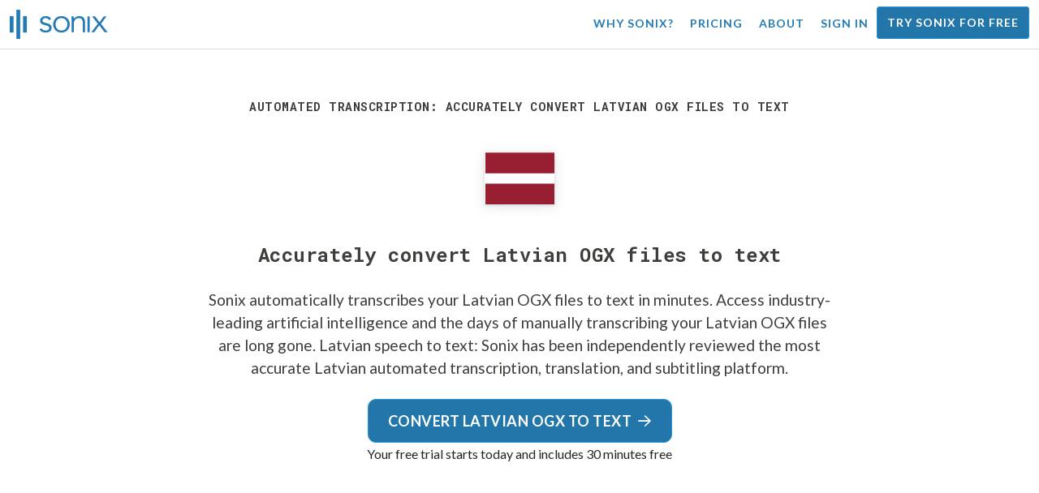

--- FILE ---
content_type: text/html; charset=utf-8
request_url: https://sonix.ai/convert-latvian-ogx-files-to-text
body_size: 10885
content:
<!DOCTYPE html><html lang="en"><head><title>Accurately convert Latvian OGX files to text | Sonix</title><script>window.dataLayer = window.dataLayer || [];
dataLayer.push({'userId': ''});
dataLayer.push({'sonixId': ''});
dataLayer.push({'sonixIsCustomer': ''});</script><script>(function(w,d,s,l,i){w[l]=w[l]||[];w[l].push({'gtm.start': new Date().getTime(),event:'gtm.js'});var f=d.getElementsByTagName(s)[0], j=d.createElement(s),dl=l!='dataLayer'?'&l='+l:'';j.async=true;j.src= 'https://www.googletagmanager.com/gtm.js?id='+i+dl;f.parentNode.insertBefore(j,f); })(window,document,'script','dataLayer','GTM-TLWL6QS');</script><script>// Push pageview event after GTM loads
dataLayer.push({
  'event': 'page_view',
  'page_path': window.location.pathname,
  'page_title': document.title,
  'page_location': window.location.href
});</script><meta charset="utf-8" /><meta content="width=device-width, initial-scale=1, minimum-scale=1, shrink-to-fit=no" name="viewport" /><meta content="#237bb3" name="theme-color" /><meta content="Sonix is the best way for you to convert Latvian OGX files to text using our cutting-edge speech-to-text technology. Sonix has been independently reviewed as the most accurate Latvian transcription, translation, and subtitling service. Try Sonix for free today!" name="description" /><meta content="on" http-equiv="x-dns-prefetch-control" /><link href="//ajax.googleapis.com" rel="dns-prefetch" /><link href="//fonts.googleapis.com" rel="dns-prefetch" /><link href="//cdnjs.cloudflare.com" rel="dns-prefetch" /><link href="//www.googletagmanager.com" rel="dns-prefetch" /><link href="https://sonix.ai/convert-latvian-ogx-files-to-text" rel="canonical" /><link href="https://sonix.ai/convert-latvian-ogx-files-to-text" hreflang="x-default" rel="alternate" /><link href="https://sonix.ai/convert-latvian-ogx-files-to-text" hreflang="en" rel="alternate" /><link href="https://sonix.ai/es/convert-latvian-ogx-files-to-text" hreflang="es" rel="alternate" /><link href="https://sonix.ai/de/convert-latvian-ogx-files-to-text" hreflang="de" rel="alternate" /><link href="https://sonix.ai/fr/convert-latvian-ogx-files-to-text" hreflang="fr" rel="alternate" /><link href="https://sonix.ai/ru/convert-latvian-ogx-files-to-text" hreflang="ru" rel="alternate" /><link href="https://sonix.ai/pt/convert-latvian-ogx-files-to-text" hreflang="pt" rel="alternate" /><link href="https://sonix.ai/nl/convert-latvian-ogx-files-to-text" hreflang="nl" rel="alternate" /><link href="https://sonix.ai/zh/convert-latvian-ogx-files-to-text" hreflang="zh" rel="alternate" /><link href="https://sonix.ai/tr/convert-latvian-ogx-files-to-text" hreflang="tr" rel="alternate" /><link href="https://sonix.ai/da/convert-latvian-ogx-files-to-text" hreflang="da" rel="alternate" /><link href="https://sonix.ai/ja/convert-latvian-ogx-files-to-text" hreflang="ja" rel="alternate" /><meta content="Accurately convert Latvian OGX files to text | Sonix" itemprop="name" /><meta content="Sonix is the best way for you to convert Latvian OGX files to text using our cutting-edge speech-to-text technology. Sonix has been independently reviewed as the most accurate Latvian transcription, translation, and subtitling service. Try Sonix for free today!" itemprop="description" /><meta content="https://sonix.ai/sonix-share-image.jpg" itemprop="image" /><meta content="summary" name="twitter:card" /><meta content="@trysonix" name="twitter:site" /><meta content="Accurately convert Latvian OGX files to text | Sonix" name="twitter:title" /><meta content="Sonix is the best way for you to convert Latvian OGX files to text using our cutting-edge speech-to-text technology. Sonix has been independently reviewed as the most accurate Latvian transcription, translation, and subtitling service. Try Sonix for free today!" name="twitter:description" /><meta content="@trysonix" name="twitter:creator" /><meta content="https://sonix.ai/sonix-share-image.jpg" name="twitter:image:src" /><meta content="Accurately convert Latvian OGX files to text | Sonix" property="og:title" /><meta content="article" property="og:type" /><meta content="https://sonix.ai/convert-latvian-ogx-files-to-text" property="og:url" /><meta content="https://sonix.ai/sonix-share-image.jpg" property="og:image" /><meta content="https://sonix.ai/sonix-share-image.jpg" property="og:image:secure_url" /><meta content="Sonix is the best way for you to convert Latvian OGX files to text using our cutting-edge speech-to-text technology. Sonix has been independently reviewed as the most accurate Latvian transcription, translation, and subtitling service. Try Sonix for free today!" property="og:description" /><meta content="Sonix" property="og:site_name" /><meta content="en" property="og:locale" /><meta content="1013691755439806" property="fb:admins" /><script src="//d2wy8f7a9ursnm.cloudfront.net/v4/bugsnag.min.js"></script><script>window.bugsnagClient = bugsnag({
  apiKey: '93e57eeb3b18542fed46e12c5b7cd686',
  appVersion: '1.1',
  user: {"id":null,"name":null,"email":null}
})</script><script>/*! loadCSS. [c]2017 Filament Group, Inc. MIT License */
/* This file is meant as a standalone workflow for
- testing support for link[rel=preload]
- enabling async CSS loading in browsers that do not support rel=preload
- applying rel preload css once loaded, whether supported or not.
*/
(function (w) {
  "use strict";
  // rel=preload support test
  if (!w.loadCSS) {
    w.loadCSS = function () {
    };
  }
  // define on the loadCSS obj
  var rp = loadCSS.relpreload = {};
  // rel=preload feature support test
  // runs once and returns a function for compat purposes
  rp.support = (function () {
    var ret;
    try {
      ret = w.document.createElement("link").relList.supports("preload");
    } catch (e) {
      ret = false;
    }
    return function () {
      return ret;
    };
  })();

  // if preload isn't supported, get an asynchronous load by using a non-matching media attribute
  // then change that media back to its intended value on load
  rp.bindMediaToggle = function (link) {
    // remember existing media attr for ultimate state, or default to 'all'
    var finalMedia = link.media || "all";

    function enableStylesheet() {
      // unbind listeners
      if (link.addEventListener) {
        link.removeEventListener("load", enableStylesheet);
      } else if (link.attachEvent) {
        link.detachEvent("onload", enableStylesheet);
      }
      link.setAttribute("onload", null);
      link.media = finalMedia;
    }

    // bind load handlers to enable media
    if (link.addEventListener) {
      link.addEventListener("load", enableStylesheet);
    } else if (link.attachEvent) {
      link.attachEvent("onload", enableStylesheet);
    }

    // Set rel and non-applicable media type to start an async request
    // note: timeout allows this to happen async to let rendering continue in IE
    setTimeout(function () {
      link.rel = "stylesheet";
      link.media = "only x";
    });
    // also enable media after 3 seconds,
    // which will catch very old browsers (android 2.x, old firefox) that don't support onload on link
    setTimeout(enableStylesheet, 3000);
  };

  // loop through link elements in DOM
  rp.poly = function () {
    // double check this to prevent external calls from running
    if (rp.support()) {
      return;
    }
    var links = w.document.getElementsByTagName("link");
    for (var i = 0; i < links.length; i++) {
      var link = links[i];
      // qualify links to those with rel=preload and as=style attrs
      if (link.rel === "preload" && link.getAttribute("as") === "style" && !link.getAttribute("data-loadcss")) {
        // prevent rerunning on link
        link.setAttribute("data-loadcss", true);
        // bind listeners to toggle media back
        rp.bindMediaToggle(link);
      }
    }
  };

  // if unsupported, run the polyfill
  if (!rp.support()) {
    // run once at least
    rp.poly();

    // rerun poly on an interval until onload
    var run = w.setInterval(rp.poly, 500);
    if (w.addEventListener) {
      w.addEventListener("load", function () {
        rp.poly();
        w.clearInterval(run);
      });
    } else if (w.attachEvent) {
      w.attachEvent("onload", function () {
        rp.poly();
        w.clearInterval(run);
      });
    }
  }


  // commonjs
  if (typeof exports !== "undefined") {
    exports.loadCSS = loadCSS;
  }
  else {
    w.loadCSS = loadCSS;
  }
}(typeof global !== "undefined" ? global : this) );</script><script src="https://kit.fontawesome.com/ab8a76ed57.js" crossorigin="anonymous" async="async"></script><script>WebFontConfig = {
  google: { families: ['Lato:300,400,700', 'Roboto+Mono:400,700&display=swap'] }
};
(function(d) {
  var wf = d.createElement('script'), s = d.scripts[0];
  wf.src = 'https://ajax.googleapis.com/ajax/libs/webfont/1.6.26/webfont.js';
  wf.async = true;
  s.parentNode.insertBefore(wf, s);
})(document);</script><link href="/apple-touch-icon.png?v=7k4vWN7x9l" rel="apple-touch-icon" sizes="180x180" /><link href="/favicon-32x32.png?v=7k4vWN7x9l" rel="icon" sizes="32x32" type="image/png" /><link href="/favicon-16x16.png?v=7k4vWN7x9l" rel="icon" sizes="16x16" type="image/png" /><link href="/site.webmanifest?v=7k4vWN7x9l" rel="manifest" /><link color="#2276aa" href="/safari-pinned-tab.svg?v=7k4vWN7x9l" rel="mask-icon" /><link href="/favicon.ico?v=7k4vWN7x9l" rel="shortcut icon" /><meta content="Sonix" name="apple-mobile-web-app-title" /><meta content="Sonix" name="application-name" /><meta content="#2276aa" name="msapplication-TileColor" /><meta content="#ffffff" name="theme-color" /><link rel="stylesheet" href="/packs/css/corp-392b3191.css" media="screen" /><script src="/packs/js/corp-894ebef45500e496bcf6.js"></script><script async="" src="https://accounts.google.com/gsi/client"></script></head><body id="page--top"><noscript><iframe height="0" src="https://www.googletagmanager.com/ns.html?id=GTM-TLWL6QS" style="display:none;visibility:hidden" width="0"></iframe></noscript><div class="fixed-top corp-top"><nav class="navbar navbar-expand-md navbar-blue" role="navigation"><div class="container-fluid"><a class="navbar-brand" href="/"><img width="121px" height="36px" style="max-height: 2.25rem;" alt="Sonix Home | Automatically transcribe your audio and video with the latest artificial intelligence technology" src="/packs/media/images/brand/sonix-logo-corp-blue-e410f51ea5d828c873016d7e925b9386.svg" /></a><button aria-controls="navbarNavDropdown" aria-expanded="false" aria-label="Toggle navigation" class="navbar-toggler navbar-toggler-right" data-bs-target="#navbarNavDropdown" data-bs-toggle="collapse" type="button"><span class="navbar-toggler-icon"></span></button><div class="collapse navbar-collapse" id="navbarNavDropdown"><ul class="navbar-nav"></ul><ul class="navbar-nav ms-auto"><li class="nav-item"><a class="nav-link" href="/features">Why Sonix?</a></li><li class="nav-item"><a class="nav-link" href="/pricing">Pricing</a></li><li class="nav-item"><a class="nav-link" href="/about">About</a></li><li class="nav-item"><a class="nav-link me-2" href="/accounts/sign_in">Sign in</a></li><li class="nav-item"><a class="nav-link btn btn-cta" href="/accounts/sign_up">Try Sonix for free</a></li></ul></div></div></nav></div><header class="background--corp-full-width py-5"><div class="header--headline"><div class="container"><div class="row justify-content-center"><div class="col-sm-12 col-lg-10 text-md-center"><div class="header--icon"><h1 class="mb-5">Automated transcription: Accurately convert Latvian OGX files to text</h1><i class="fa-4x flag-icon mx-2 shadow--box-sm flag-icon-lv"></i></div><h2 class="cd-headline letters type mb-0">Accurately convert Latvian OGX files to text</h2><p class="text--size-1200rem mb-4 px-md-5 mx-md-4">Sonix automatically transcribes your Latvian OGX files to text in minutes. Access industry-leading artificial intelligence and the days of manually transcribing your Latvian OGX files are long gone.&nbsp;<a target="_blank" class="text--color" href="/languages/transcribe-latvian-audio?filetype=ogx">Latvian speech to text:</a>&nbsp;Sonix has been independently reviewed the most accurate Latvian automated transcription, translation, and subtitling platform.</p><div class="header--cta"><a class="btn btn-primary btn-lg btn-radius-10 mb-1" href="/accounts/sign_up?utm_campaign=convert-language-filetypes&amp;utm_medium=seo&amp;utm_source=lp&amp;utm_term=convert-latvian-ogx">Convert Latvian OGX to text<i class="far fa-arrow-right ms-2"></i></a><div class="header--cta-text">Your free trial starts today and includes 30 minutes free</div></div></div></div></div></div></header><main><section class="section--box-shadow-none"><div class="container py-5"><div class="row"><div class="col-sm-12"><div class="divider--title"><div class="divider--line"></div><div class="divider--title-content"><h2>Thousands of Sonix customers convert their Latvian OGX files to text&nbsp;<img draggable="false" title=":sparkling_heart:" alt="💖" src="https://cdnjs.cloudflare.com/ajax/libs/twemoji/11.1.0/2/svg/1f496.svg" class="emoji"></h2></div><div class="divider--line"></div></div></div></div><div class="row"><div class="col-sm-12"><div class="scroller--wrapper"><ul id="scroller-logos"><li><img class="img-fluid" alt="Google uses automated transcription by Sonix to create Latvian OGX files to text" title="Google automatically transcribes, translates, subtitles, and organizes their audio and video files with Sonix. Loved by millions of users worldwide." src="/packs/media/images/corp/logos/sonix-customer-google-ccc2300f176e6d8728daf2e0ac192bc9.png" /></li><li><img class="img-fluid" alt="Microsoft uses automated transcription by Sonix to create Latvian OGX files to text" title="Microsoft automatically transcribes, translates, subtitles, and organizes their audio and video files with Sonix. Loved by millions of users worldwide." src="/packs/media/images/corp/logos/sonix-customer-microsoft-c30479fded1ee64e7c682a3abd7830ca.png" /></li><li><img class="img-fluid" alt="NBC Universal uses automated transcription by Sonix to create Latvian OGX files to text" title="NBC Universal automatically transcribes, translates, subtitles, and organizes their audio and video files with Sonix. Loved by millions of users worldwide." src="/packs/media/images/corp/logos/sonix-customer-nbc-universal-c90c36bd7d4e6556ed293a5ab8edc04c.png" /></li><li><img class="img-fluid" alt="ESPN uses automated transcription by Sonix to create Latvian OGX files to text" title="ESPN automatically transcribes, translates, subtitles, and organizes their audio and video files with Sonix. Loved by millions of users worldwide." src="/packs/media/images/corp/logos/sonix-customer-espn-f1e33f34011faf8a1f0261f8f2b0c0f4.png" /></li><li><img class="img-fluid" alt="Stanford University uses automated transcription by Sonix to create Latvian OGX files to text" title="Stanford University automatically transcribes, translates, subtitles, and organizes their audio and video files with Sonix. Loved by millions of users worldwide." src="/packs/media/images/corp/logos/sonix-customer-stanford-fff124a302a7f087792f318e472a697f.png" /></li><li><img class="img-fluid" alt="Yale University uses automated transcription by Sonix to create Latvian OGX files to text" title="Yale University automatically transcribes, translates, subtitles, and organizes their audio and video files with Sonix. Loved by millions of users worldwide." src="/packs/media/images/corp/logos/sonix-customer-yale-1e8dbbb1cb64ff43b9df835aefd914c7.png" /></li><li><img class="img-fluid" alt="ABC News uses automated transcription by Sonix to create Latvian OGX files to text" title="ABC News automatically transcribes, translates, subtitles, and organizes their audio and video files with Sonix. Loved by millions of users worldwide." src="/packs/media/images/corp/logos/sonix-customer-abc-news-7ffba98bf6790b0fc96684ecb968db07.png" /></li><li><img class="img-fluid" alt="Quartz uses automated transcription by Sonix to create Latvian OGX files to text" title="Quartz automatically transcribes, translates, subtitles, and organizes their audio and video files with Sonix. Loved by millions of users worldwide." src="/packs/media/images/corp/logos/sonix-customer-quartz-ab3881748b99f8d2fb6a7c02a55b26a3.png" /></li><li><img class="img-fluid" alt="CNBC uses automated transcription by Sonix to create Latvian OGX files to text" title="CNBC automatically transcribes, translates, subtitles, and organizes their audio and video files with Sonix. Loved by millions of users worldwide." src="/packs/media/images/corp/logos/sonix-customer-cnbc-c85aa54ae8ba3ef8330d960779f6df41.png" /></li><li><img class="img-fluid" alt="CIBC uses automated transcription by Sonix to create Latvian OGX files to text" title="CIBC automatically transcribes, translates, subtitles, and organizes their audio and video files with Sonix. Loved by millions of users worldwide." src="/packs/media/images/corp/logos/sonix-customer-cibc-a5e101bd74b192eb064e4c42706339fe.png" /></li><li><img class="img-fluid" alt="University of Arizona uses automated transcription by Sonix to create Latvian OGX files to text" title="University of Arizona automatically transcribes, translates, subtitles, and organizes their audio and video files with Sonix. Loved by millions of users worldwide." src="/packs/media/images/corp/logos/sonix-customer-university-of-arizona-9f3c05a970202464ed906766b4fa6629.png" /></li></ul><script>var slider = tns({
  container: '#scroller-logos',
  controls: false,
  items: 2,
  speed: 500,
  autoplay: true,
  autoplayHoverPause: true,
  autoplayTimeout: 1800,
  nav: false,
  autoplayButtonOutput: false,
  gutter: 16,
  responsive: {
    768: {
      items: 3
    },
    1200: {
      items: 4
    }
  }
});</script></div></div></div></div><div class="container pb-5"><div class="row"><div class="col-sm-12"><div class="corp-breadcrumbs"><a href="/">Home</a> &raquo; <a href="/languages">Supported languages</a> &raquo; <a href="/online-latvian-transcription-software">Latvian</a> &raquo; Convert Latvian OGX files to text</div></div><div class="col-sm-12"><div class="divider--title"><div class="divider--line"></div><div class="divider--title-content"><h2>What&#39;s the best way to convert Latvian OGX files to text?&nbsp;<img draggable="false" title=":clipboard:" alt="📋" src="https://cdnjs.cloudflare.com/ajax/libs/twemoji/11.1.0/2/svg/1f4cb.svg" class="emoji"></h2></div><div class="divider--line"></div></div></div></div><div class="row justify-content-between mt-4"><div class="col-sm-12 col-lg-8"><h3>Use Sonix to convert Latvian OGX files to text</h3><p>Follow these six easy steps to quickly and easily convert your Latvian OGX files to text:</p><ul class="list-group list-group-hover mb-3"><li class="list-group-item"><div class="media"><div class="media-body col-8"><h4>Step 1: Log into your Sonix account</h4><p><a target="_blank" class="link--underline" href="/accounts/sign_up">If you don&#39;t have one, you can sign up for Sonix&#39;s free account</a>—30 minutes of free transcription/translation.</p></div><img class="col-4 align-self-center img-fluid img-border img-magnify" data-toggle="modal" data-target="#imageMagnifyModal" title="Step 1: Login screen" alt="Log into your Sonix account" src="/packs/media/images/landing/screenshots/convert_language_filetype/convert-to-text-step-1-b46121b4915635b871a29fbb0db287a0.jpg" /></div></li><li class="list-group-item"><div class="media"><div class="media-body col-8"><h4>Step 2: Upload your Latvian OGX file</h4><p>In Sonix, click “Upload” and locate the Latvian OGX file on your computer.</p></div><img class="col-4 align-self-center img-fluid img-border img-magnify" data-toggle="modal" data-target="#imageMagnifyModal" title="Step 2: Upload your Latvian OGX file" alt="Upload your %{v_language} %{v_filetype} file to Sonix" src="/packs/media/images/landing/screenshots/convert_language_filetype/convert-to-text-step-2-38e7f2960171d038a79c6b9d43335137.jpg" /></div></li><li class="list-group-item"><div class="media"><div class="media-body col-8"><h4>Step 3: Choose language: Latvian</h4><p>Select Latvian in the dropdown that asks &#39;What language was spoken?.&#39; Then, click the “Transcribe” button.</p></div><img class="col-4 align-self-center img-fluid img-border img-magnify" data-toggle="modal" data-target="#imageMagnifyModal" title="Step 3: Choose Latvian from the Sonix language dropdown" alt="Tell Sonix the language that was spoken in your file: %{v_language}" src="/packs/media/images/landing/screenshots/convert_language_filetype/convert-to-text-step-3-a850038e7fcb183a2dab95dddc504818.jpg" /></div></li><li class="list-group-item"><div class="media"><div class="media-body col-8"><h4 class="mb-0">Step 4: Sonix transcribes your OGX file</h4><p>Sonix automatically transcribes your Latvian OGX file and converts it to Latvian text.</p></div><img class="col-4 align-self-center img-fluid img-border img-magnify" data-toggle="modal" data-target="#imageMagnifyModal" title="Step 4: Let Sonix transcribe your Latvian OGX file" alt="Sonix will use its advanced transcription algorithms to convert your %{v_language} %{v_filetype} file to text" src="/packs/media/images/landing/screenshots/convert_language_filetype/convert-to-text-step-4-6157a893b3b52b36e3fa16081226a11c.jpg" /></div></li><li class="list-group-item"><div class="media"><div class="media-body col-8"><h4>Step 5: Polish your Latvian transcript</h4><p>Edit your Latvian transcript by typing directly into your browser to correct any words that were not transcribed perfectly.</p></div><img class="col-4 align-self-center img-fluid img-border img-magnify" data-toggle="modal" data-target="#imageMagnifyModal" title="Step 5: Edit and polish your Latvian transcript in our editor" alt="Use the Sonix AudioText Editor to polish your %{v_language} transcript" src="/packs/media/images/landing/screenshots/convert_language_filetype/convert-to-text-step-5-e32981ce9b3b388741a3b51737f40308.jpg" /></div></li><li class="list-group-item"><div class="media"><div class="media-body col-8"><h4>Step 6: Export Latvian text</h4><p>Export the Latvian text to any format you want including MS Word, PDF, subtitles, or a simple text file. </p></div><img class="col-4 align-self-center img-fluid img-border img-magnify" data-toggle="modal" data-target="#imageMagnifyModal" title="Step 6: Export the Latvian transcript to your favorite file format file" alt="Export the %{v_language} transcript to MS Word, PDF, Subtitles, or as a text file." src="/packs/media/images/landing/screenshots/convert_language_filetype/convert-to-text-step-6-61c0dc9c570b4b94aef77bd6208f6b39.jpg" /></div></li></ul><p>All done! You have now successfully converted your Latvian OGX file to text!</p></div><div class="col-sm-12 col-lg-4"><div class="pb-4"><h3>How to improve the accuracy of your Latvian transcripts?</h3><p>Start by improving the quality of the Latvian OGX file that you upload to Sonix. Please use high quality recording equipment, recording in a quiet environment, and ensure that your speakers are speaking clearly to ensure that your transcript is as accurate as possible.</p></div><div class="pb-4"><h3>Any advice for the Latvian OGX file that I upload?</h3><p>Yes, please do not over-compress or over-filter the audio track of your Latvian OGX file. By uploading a high quality version of your audio, we can give you the best level of accuracy.</p></div><div class="pb-4"><h3>Aside from OGX, do you support other types of audio/video files?</h3><p>Yes, we do! You can convert the following file types in Latvian with Sonix:</p><ul class="list-group"><li class="list-group-item"><a class="d-block link--arrow-right" href="https://sonix.ai/convert-latvian-mk3d-files-to-text">Convert Latvian MK3D files to text</a></li><li class="list-group-item"><a class="d-block link--arrow-right" href="https://sonix.ai/convert-latvian-qt-files-to-text">Convert Latvian QT files to text</a></li><li class="list-group-item"><a class="d-block link--arrow-right" href="https://sonix.ai/convert-latvian-flv-files-to-text">Convert Latvian FLV files to text</a></li><li class="list-group-item"><a class="d-block link--arrow-right" href="https://sonix.ai/convert-latvian-wma-files-to-text">Convert Latvian WMA files to text</a></li><li class="list-group-item"><a class="d-block link--arrow-right" href="https://sonix.ai/convert-latvian-m2v-files-to-text">Convert Latvian M2V files to text</a></li></ul></div></div></div></div><div class="container mb-5"><div class="row"><div class="col-sm-12"><div class="divider--title"><div class="divider--line"></div><div class="divider--title-content"><h2>What customers say about Sonix&#39;s automated transcription&nbsp;<img draggable="false" title=":cupid:" alt="💘" src="https://cdnjs.cloudflare.com/ajax/libs/twemoji/11.1.0/2/svg/1f498.svg" class="emoji"></h2></div><div class="divider--line"></div></div></div></div><div class="row justify-content-center"><div class="col-sm-12 col-md-6"><div class="text-center"><div class="mb-5"><div class="text--size-2000rem"><i class="fas fa-star text--color-yellow"></i><i class="fas fa-star text--color-yellow"></i><i class="fas fa-star text--color-yellow"></i><i class="fas fa-star text--color-yellow"></i><i class="fas fa-star text--color-yellow"></i></div><div class="text--color-meta-dark">4.98 rating from 203 reviews</div></div></div></div></div><div class="row"><div class="col-md-6 col-lg-4 mb-3"><div class="card testimonial" lang="en-us"><div class="card-body"><div class="mb-2"><i class="fas fa-star text--color-yellow"></i><i class="fas fa-star text--color-yellow"></i><i class="fas fa-star text--color-yellow"></i><i class="fas fa-star text--color-yellow"></i><i class="fas fa-star text--color-yellow"></i></div><blockquote class="blockquote mb-0"><strong>I love how accurate the software is!</strong> The way you can play audio as you go through the text or click on any part of the text to hear the audio is amazing. <div class="blockquote-footer mt-2 text--size-900rem">Bruce I. from <cite title="">San Diego, CA USA</cite></div></blockquote></div></div></div><div class="col-md-6 col-lg-4 mb-3"><div class="card testimonial" lang="en-us"><div class="card-body"><div class="mb-2"><i class="fas fa-star text--color-yellow"></i><i class="fas fa-star text--color-yellow"></i><i class="fas fa-star text--color-yellow"></i><i class="fas fa-star text--color-yellow"></i><i class="fas fa-star-half text--color-yellow"></i></div><blockquote class="blockquote mb-0">I absolutely love what you guys have done with this. Sonix <strong>is literally a magical product</strong> that has helped me so much already and I will be using this for a long time coming. <div class="blockquote-footer mt-2 text--size-900rem">Alan M. from <cite title="">Burnaby, BC, Canada</cite></div></blockquote></div></div></div><div class="col-md-6 col-lg-4 mb-3"><div class="card testimonial" lang="en-us"><div class="card-body"><div class="mb-2"><i class="fas fa-star text--color-yellow"></i><i class="fas fa-star text--color-yellow"></i><i class="fas fa-star text--color-yellow"></i><i class="fas fa-star text--color-yellow"></i><i class="fas fa-star text--color-yellow"></i></div><blockquote class="blockquote mb-0">I tried 4 other services, and Sonix is the <strong>easiest to use, most accurate, and more reasonably priced</strong> for the quality. <div class="blockquote-footer mt-2 text--size-900rem">Melissa J. from <cite title="">Prague, Czechia</cite></div></blockquote></div></div></div><div class="col-md-6 col-lg-4 mb-3"><div class="card testimonial" lang="en-us"><div class="card-body"><div class="mb-2"><i class="fas fa-star text--color-yellow"></i><i class="fas fa-star text--color-yellow"></i><i class="fas fa-star text--color-yellow"></i><i class="fas fa-star text--color-yellow"></i><i class="fas fa-star text--color-yellow"></i></div><blockquote class="blockquote mb-0">EASY AND QUICK, <strong>VERY VERY ACCURATE!!</strong> <div class="blockquote-footer mt-2 text--size-900rem">Steve T. from <cite title="">Baltimore, MD USA</cite></div></blockquote></div></div></div><div class="col-md-6 col-lg-4 mb-3"><div class="card testimonial" lang="en-us"><div class="card-body"><div class="mb-2"><i class="fas fa-star text--color-yellow"></i><i class="fas fa-star text--color-yellow"></i><i class="fas fa-star text--color-yellow"></i><i class="fas fa-star text--color-yellow"></i><i class="fas fa-star text--color-yellow"></i></div><blockquote class="blockquote mb-0">Was using another software before, but their prices went up. Your prices are better and the transcription seems <strong>more accurate</strong>. I also like that you automatically take out all of the filler words - um, you know, etc. <div class="blockquote-footer mt-2 text--size-900rem">Josh M. from <cite title="">Grand Junction, CO, USA</cite></div></blockquote></div></div></div><div class="col-md-6 col-lg-4 mb-3"><div class="card testimonial" lang="en-us"><div class="card-body"><div class="mb-2"><i class="fas fa-star text--color-yellow"></i><i class="fas fa-star text--color-yellow"></i><i class="fas fa-star text--color-yellow"></i><i class="fas fa-star text--color-yellow"></i><i class="fas fa-star text--color-yellow"></i></div><blockquote class="blockquote mb-0">I love the platform and its been a <strong>transcription godsend.</strong> <div class="blockquote-footer mt-2 text--size-900rem">Caridad S. from <cite title="">New York, NY USA</cite></div></blockquote></div></div></div></div><div class="row justify-content-center"><div class="col-sm-12 col-md-6"><p class="text-center">Want to see more testimonials?<br /><a class="link--arrow-right text--weight-700" href="/testimonials">We have a lot more customer testimonials</a></p></div></div></div><div class="container py-5"><div class="row justify-content-center"><div class="col-sm-12 divider--title"><div class="divider--line"></div><div class="divider--title-content"><h2>Convert Latvian OGX files to text with Sonix&#32;<img draggable="false" title=":rocket:" alt="🚀" src="https://cdnjs.cloudflare.com/ajax/libs/twemoji/11.1.0/2/svg/1f680.svg" class="emoji"></h2></div><div class="divider--line"></div></div><div class="col-sm-12 col-md-8 text-center my-4"><p class="text--size-1100rem">Sonix automatically transcribes and translates your audio/video files in 53+ languages. Easily search, edit, and share your media files.&nbsp;Sonix uses advanced transcription and translation algorithms to convert your Latvian OGX files to text both fast and accurate.&nbsp;Fast, accurate, and affordable. Millions of users from all over the world.</p><div class="py-3"><a class="btn btn-primary mb-1 py-3" href="/accounts/sign_up?utm_campaign=convert-language-filetypes&amp;utm_medium=seo&amp;utm_source=lp&amp;utm_term=convert-latvian-ogx"><span class="d-block text--size-1200rem"><i class="far fa-fw fa-arrow-right me-2"></i>Start converting Latvian OGX files to text</span></a><p class="d-block">Includes 30 minutes of free transcription</p></div></div></div></div><div aria-hidden="true" class="modal fade" id="imageMagnifyModal" role="dialog" style="z-index:3000;" tabindex="-1"><div class="modal-dialog" role="document"><div class="modal-content"><div class="modal-body"><div class="text--modal-header ms-3 py-1 text-start d-block position--relative text--color-white"><span id="imageTitle">&nbsp;</span><button aria-label="Close" class="text--modal-header close py-1 me-3 text--color-white position--absolute position--right-0 position--top-0" data-bs-dismiss="modal" type="button"><i class="fa fa-times fa-fw me-1"></i>Close</button></div><div class="position--relative" style="min-height: 384px;"><img class="img-fluid" id="imageMagnify" src="" /></div></div></div></div></div></section></main><div class="hidden"></div><div class="container-fluid py-5 bgcolor--fc-glass border-top--meta-light"><div class="container"><div class="row justify-content-center mt-5"><div class="col-4 col-md-3 col-lg-2"><img class="img-fluid img-border rounded-circle" alt="Let our support team help you with all of your automated transcription questions. Pictured: Christine Lee" src="/packs/media/images/corp/people/customer-support-christine-lee-phone-e78e391b873e242d3acd257edcd11f49.jpg" /></div><div class="col-8 col-md-6 col-lg-5"><p>Transcribe and translate confidently, knowing you’re backed by our award-winning team, who is ready to answer your questions.&nbsp;Get immediate help by visiting our&nbsp;<a class="text--color" href="https://help.sonix.ai/en/">Help Center</a>, <a class="text--color" href="/resources/">resources</a>, <a class="text--color" href="/step-by-step-tutorials">tutorials</a>, <a class="text--color" href="/introduction-to-sonix">and Introduction to Sonix videos</a>.</p><p class="mt-4"><a class="link--arrow-right text--weight-700" href="https://help.sonix.ai/en/">Visit our Help Center</a></p></div></div><div class="row mt-5"><div class="col-sm-12"><div class="divider--title"><div class="divider--line"></div><div class="divider--title-content"><h2>You might be interested in&nbsp;<img draggable="false" title=":thinking_face:" alt="🤔" src="https://cdnjs.cloudflare.com/ajax/libs/twemoji/11.1.0/2/svg/1f914.svg" class="emoji"></h2></div><div class="divider--line"></div></div></div></div><ul class="row justify-content-center list-unstyled pb-5"><li class="col-sm-12 col-md-4"><p class="text-center"><a class="text--color-meta" href="/how-to-convert-audio-to-text">How do I to convert audio to text?</a></p></li><li class="col-sm-12 col-md-4"><p class="text-center"><a class="text--color-meta" href="/articles/how-to-remove-background-audio-noise">How to remove background noise from my video</a></p></li><li class="col-sm-12 col-md-4"><p class="text-center"><a class="text--color-meta" href="/how-to-convert-mp4-to-text">How do I convert my mp4 video to text?</a></p></li><li class="col-sm-12 col-md-4"><p class="text-center"><a class="text--color-meta" href="/translate-video">Help me translate a video to a different language</a></p></li><li class="col-sm-12 col-md-4"><p class="text-center"><a class="text--color-meta" href="/how-to-place-subtitles-in-a-video">How can I add subtitles to my video easily?</a></p></li><li class="col-sm-12 col-md-4"><p class="text-center"><a class="text--color-meta" href="https://sonix.ai/resources/how-to-add-captions-and-subtitles-to-imovie/">How to add subtitles in iMovie</a></p></li></ul></div></div><footer><div class="container-fluid"><div class="container py-5"><div class="row py-4"><div class="col-sm-6 col-lg-3 py-2 mb-4"><h4 class="mt-0 mb-2">Product Overview</h4><ul><li><a href="/features">Features</a></li><li><a href="/fast-transcription">Fast transcription</a></li><li><a href="/verbatim-transcription">Verbatim transcription</a></li><li><a href="/real-time-transcription">Real-time transcription</a></li><li><a href="/medical-transcription">Medical transcription</a></li></ul></div><div class="col-sm-6 col-lg-3 py-2 mb-4"><h4 class="mt-0 mb-2">Product Features</h4><ul><li><a href="/features/ai-analysis">AI analysis tools</a></li><li><a href="/automated-transcription">Automatic transcription software</a></li><li><a href="/seo-friendly-media-player">SEO-friendly media player</a></li><li><a href="/automated-subtitles-and-captions">Add subtitles to video</a></li><li><a href="/transcribe-youtube-videos">Transcribe YouTube videos</a></li><li><a href="/transcriptionists">Transcript clean-up</a></li></ul></div><div class="col-sm-6 col-lg-3 py-2 mb-4"><h4 class="mt-0 mb-2">Learn more</h4><ul><li><a href="/pricing">Pricing</a></li><li><a href="/customers">Customers</a></li><li><a href="/testimonials">Testimonials</a></li><li><a href="/why-transcribe">Five reasons to transcribe</a></li><li><a href="/how-to-capture-great-audio">How to capture great audio</a></li></ul></div><div class="col-sm-6 col-lg-3 py-2 mb-4"><h4 class="mt-0 mb-2">Support</h4><ul><li><a href="/introduction-to-sonix">Introduction to Sonix</a></li><li><a href="/faq">Frequently asked questions</a></li><li><a href="/resources/">Resources</a></li><li><a href="https://help.sonix.ai/en/">Help center</a></li></ul></div><div class="col-sm-6 col-lg-3 py-2 mb-4"><h4 class="mb-2">Sonix Legal</h4><ul><li><a href="/legal">Legal overview</a></li><li><a href="/legal/features">Legal features</a></li><li><a href="/legal/pricing">Legal pricing</a></li><li><a href="/legal/contact-legal-sales">Contact legal sales</a></li></ul><h4 class="mt-4 mb-2">Legal use cases</h4><ul><li><a href="/lawyers">Court reporters</a></li><li><a href="/lawyers">Investigators</a></li><li><a href="/lawyers">Lawyers</a></li><li><a href="/legal-firms">Legal firms</a></li></ul></div><div class="col-sm-6 col-lg-3 py-2 mb-4"><h4 class="mb-2">For Professionals</h4><ul><li><a href="/journalists">Journalists</a></li><li><a href="/researchers">Researchers</a></li><li><a href="/video">Video producers</a></li><li><a href="/podcasters">Podcasters</a></li><li><a href="/coaches">Coaches</a></li><li><a href="/students">Students</a></li><li><a href="/marketers">Marketers</a></li><li><a href="/filmmakers">Filmmakers</a></li></ul></div><div class="col-sm-6 col-lg-6 py-2 mb-4"><h4 class="mt-0 mb-2">For Businesses</h4><ul><li><a href="/enterprise">Enterprise</a></li><li><a href="/education">Education</a></li><li><a href="/newsrooms">Newsrooms</a></li><li><a href="/nonprofits">Non-profits</a></li><li><a href="/radio-stations">Radio stations</a></li><li><a href="/research-firms">Research firms</a></li><li><a href="/sales-teams">Sales teams</a></li><li><a href="/transcription-agencies">Transcription agencies</a></li><li><a href="/clinical-research">Clinical research teams</a></li><li><a href="/media-monitoring">Media monitoring</a></li><li><a href="/make-web-content-accessible">Accessibility</a></li></ul></div><div class="col-sm-6 col-lg-3 py-2 mb-4"><h4 class="mt-0 mb-2">Transcribe your files</h4><ul><li><a href="/languages">Languages we transcribe</a></li><li><a href="/translate-video">Translate video to any language</a></li><li><a href="/speech-to-text-all-supported-file-formats">File formats we transcribe</a></li><li><a href="/audio-to-text-file-formats">Audio file formats</a></li><li><a href="/video-to-text-file-formats">Video file formats</a></li></ul></div><div class="col-sm-12 col-lg-9 py-2 mb-4"><h4 class="mt-0 mb-2">Video Conferencing</h4><div class="row"><ul class="col-sm-12 col-lg-4"><li><a href="/how-to-transcribe-a-zoom-meeting">Zoom transcription</a></li><li><a href="/how-to-transcribe-a-gotomeeting-recording">GoToMeeting transcription</a></li><li><a href="/how-to-transcribe-a-google-meet-recording">Google Meet transcription</a></li><li><a href="/how-to-transcribe-a-loom-recording">Loom transcription</a></li><li><a href="/how-to-transcribe-a-uberconference-meeting">UberConference transcription</a></li></ul><ul class="col-sm-12 col-lg-4"><li><a href="/how-to-transcribe-a-webex-meeting">WebEx transcription</a></li><li><a href="/how-to-transcribe-a-skype-call">Skype call transcription</a></li><li><a href="/how-to-transcribe-a-ringcentral-meeting">RingCentral meeting transcription</a></li><li><a href="/how-to-transcribe-a-microsoft-teams-meeting">Microsoft Teams meeting transcription</a></li><li><a href="/how-to-transcribe-a-join-me-meeting">Join.me meeting transcription</a></li><li><a href="/how-to-transcribe-a-bluejeans-meeting">BlueJeans meeting transcription</a></li></ul></div></div><div class="col-sm-6 col-lg-3 py-2 mb-4"><h4 class="mt-0 mb-2">Partners</h4><ul><li><a href="https://sonix.ai/api">Sonix API</a></li><li><a href="https://sonix.ai/docs/api">API documentation</a></li><li><a href="https://my.sonix.ai/api">API dashboard</a></li><li><a href="/affiliates">Affiliate program</a></li></ul></div><div class="col-sm-6 col-lg-3 py-2 mb-4"><h4 class="mt-0 mb-2">Company</h4><ul><li><a href="/about">About</a></li><li><a href="/careers">Careers — We&#39;re hiring!</a></li><li><a href="/press">Press</a></li><li><a href="/contact">Contact</a></li><li><a href="/security">Security</a></li></ul></div></div><div class="d-block position--relative"><div class="hocus-pocus-hare"><span class="hare" data-balloon="Wand at the ready, I&#39;m here to transform your voice into whimsical text!" data-balloon-color="secondary" data-balloon-length="large" data-balloon-pos="right"></span></div></div></div></div><div class="container-fluid footer--border-top"><div class="container"><div class="row py-2 justify-content-center"><div class="col-sm-12 col-md-9 col-lg-8 py-3"><div class="d-md-flex flex-row text-center text-md-start"><a class="display-flex" href="/"><img style="max-height: 2.25rem;" alt="Sonix converts your audio to text. It is 2026&#39;s best online transcription service." src="/packs/media/images/brand/sonix-logo-corp-white-2b399abd5a56185f468b9a5ef2cf5e2f.svg" /></a><p class="footer-text text--size-1000rem px-4 text--color-white pt-4 pt-md-0">Sonix is the world’s most advanced <a class="text--color-white" href="/features">automated transcription</a>, <a class="text--color-white" href="/features/automated-translation">translation</a>, and <a class="text--color-white" href="/features/automated-subtitles">subtitling</a> platform. <a class="text--color-white" href="/fast-transcription">Fast</a>, <a class="text--color-white" href="/automated-transcription">accurate</a>, and <a class="text--color-white" href="/pricing">affordable</a>.</p></div></div><div class="col-sm-12 col-md-3 col-lg-4 py-3 text-center text-md-end"><p class="text--size-1400rem mb-0"><a class="me-2" href="https://www.facebook.com/trysonix/"><i class="fab fa-fw fa-facebook"></i><span class="sr-only sr-only-focusable">Facebook</span></a><a class="me-2" href="https://twitter.com/trysonix"><i class="fab fa-fw fa-twitter"></i><span class="sr-only sr-only-focusable">Twitter</span></a><a class="me-2" href="https://ke.linkedin.com/company/sonix-inc"><i class="fab fa-fw fa-linkedin"></i><span class="sr-only sr-only-focusable">LinkedIn</span></a></p></div></div></div></div><div class="container-fluid footer--border-top"><div class="container pb-4"><div class="row text--color-meta py-3"><div class="col-sm-12 text-center col-lg-6 text-lg-start pt-4 pt-md-2"><ul class="list-inline"><li class="list-inline-item text--size-1200rem"><a title="Convert audio to text: Learn about Sonix&#39;s automated transcription in English" href="https://sonix.ai/convert-latvian-ogx-files-to-text"><i class="flag-icon shadow--box border-all flag-icon-us"></i></a></li><li class="list-inline-item text--size-1200rem"><a title="Convert audio to text: Learn about Sonix&#39;s automated transcription in Spanish" href="https://sonix.ai/es/convert-latvian-ogx-files-to-text"><i class="flag-icon shadow--box border-all flag-icon-es"></i></a></li><li class="list-inline-item text--size-1200rem"><a title="Convert audio to text: Learn about Sonix&#39;s automated transcription in German" href="https://sonix.ai/de/convert-latvian-ogx-files-to-text"><i class="flag-icon shadow--box border-all flag-icon-de"></i></a></li><li class="list-inline-item text--size-1200rem"><a title="Convert audio to text: Learn about Sonix&#39;s automated transcription in French" href="https://sonix.ai/fr/convert-latvian-ogx-files-to-text"><i class="flag-icon shadow--box border-all flag-icon-fr"></i></a></li><li class="list-inline-item text--size-1200rem"><a title="Convert audio to text: Learn about Sonix&#39;s automated transcription in Russian" href="https://sonix.ai/ru/convert-latvian-ogx-files-to-text"><i class="flag-icon shadow--box border-all flag-icon-ru"></i></a></li><li class="list-inline-item text--size-1200rem"><a title="Convert audio to text: Learn about Sonix&#39;s automated transcription in Portuguese" href="https://sonix.ai/pt/convert-latvian-ogx-files-to-text"><i class="flag-icon shadow--box border-all flag-icon-pt"></i></a></li><li class="list-inline-item text--size-1200rem"><a title="Convert audio to text: Learn about Sonix&#39;s automated transcription in Dutch" href="https://sonix.ai/nl/convert-latvian-ogx-files-to-text"><i class="flag-icon shadow--box border-all flag-icon-nl"></i></a></li><li class="list-inline-item text--size-1200rem"><a title="Convert audio to text: Learn about Sonix&#39;s automated transcription in Chinese" href="https://sonix.ai/zh/convert-latvian-ogx-files-to-text"><i class="flag-icon shadow--box border-all flag-icon-cn"></i></a></li><li class="list-inline-item text--size-1200rem"><a title="Convert audio to text: Learn about Sonix&#39;s automated transcription in Turkish" href="https://sonix.ai/tr/convert-latvian-ogx-files-to-text"><i class="flag-icon shadow--box border-all flag-icon-tr"></i></a></li><li class="list-inline-item text--size-1200rem"><a title="Convert audio to text: Learn about Sonix&#39;s automated transcription in Danish" href="https://sonix.ai/da/convert-latvian-ogx-files-to-text"><i class="flag-icon shadow--box border-all flag-icon-dk"></i></a></li><li class="list-inline-item text--size-1200rem"><a title="Convert audio to text: Learn about Sonix&#39;s automated transcription in &lt;span class=&quot;translation_missing&quot; title=&quot;translation missing: en.locales.ja&quot;&gt;Ja&lt;/span&gt;" href="https://sonix.ai/ja/convert-latvian-ogx-files-to-text"><i class="flag-icon shadow--box border-all flag-icon-jp"></i></a></li></ul><p class="text--size-1000rem mb-md-0">&copy; 2026 <a class="" href="https://sonix.ai/">Sonix, Inc.</a>&nbsp;Made with&nbsp;<span class="made-with d-inline-block"><i class="fa-fw fad fa-heart"></i></span>&nbsp;in San Francisco</p></div><div class="col-sm-12 text-center col-lg-6 text-lg-end"><ul><li><a class="link--underline-hover mx-1" href="/accounts/sign_in">Sign in</a></li><li><a class="link--underline-hover ms-2 me-1" href="/site-map">Sitemap</a></li><li><a class="link--underline-hover ms-2 me-1" href="/privacy">Privacy policy</a></li><li><a class="link--underline-hover mx-1" href="/terms">Terms of service</a></li></ul></div></div></div></div></footer><div class="extra"><div class="schema"><script type="application/ld+json">{
  "@context": "https://schema.org/",
  "@type": "Product",
  "image": "https://static.sonix.ai/product/4x3/sonix-automated-transcription.jpg",
  "name": "Automated transcription",
  "description": "Use Sonix to accurately convert audio to text with the latest AI technology. Then, easily polish the final transcript with Sonix&#39;s powerful online editor.",
  "brand": "Sonix",
  "logo" : "https://sonix.ai/sonix-logo.png",
  "offers": {
    "@type": "Offer",
    "availability": "http://schema.org/InStock",
    "url": "https://sonix.ai/pricing",
    "priceCurrency": "USD",
    "price": "10.00"
  },
  "aggregateRating": {
    "@type": "AggregateRating",
    "bestRating": "5",
    "worstRating": "1",
    "ratingCount": "203",
    "ratingValue": "4.982758620689655"
  },
  "review": [
    {
      "@type": "Review",
      "author": "Bruce I.",
      "reviewBody": "I love how accurate the software is! The way you can play audio as you go through the text or click on any part of the text to hear the audio is amazing.",
      "name": "Bruce I. from Burnaby, BC, Canada",
      "inLanguage": "en",
      "reviewRating": {
        "@type": "Rating",
        "bestRating": "5",
        "ratingValue": "5",
        "worstRating": "1"
      }
    },
    {
      "@type": "Review",
      "author": "Alan M.",
      "reviewBody": "I absolutely love what you guys have done with this. Sonix is literally a magical product that has helped me so much already and I will be using this for a long time coming.",
      "name": "Alan M. from Burnaby, BC, Canada",
      "inLanguage": "en",
      "reviewRating": {
        "@type": "Rating",
        "bestRating": "5",
        "ratingValue": "4.5",
        "worstRating": "1"
      }
    },
    {
      "@type": "Review",
      "author": "Melissa J.",
      "reviewBody": "I tried 4 other services, and Sonix is the easiest to use, most accurate, and more reasonably priced for the quality.",
      "name": "Melissa J. from Prague, Czechia",
      "inLanguage": "en",
      "reviewRating": {
        "@type": "Rating",
        "bestRating": "5",
        "ratingValue": "5",
        "worstRating": "1"
      }
    },
    {
      "@type": "Review",
      "author": "Steve T.",
      "description": "EASY AND QUICK, VERY VERY ACCURATE!!",
      "name": "Steve T. from Baltimore, MD USA",
      "inLanguage": "en",
      "reviewRating": {
        "@type": "Rating",
        "bestRating": "5",
        "ratingValue": "5",
        "worstRating": "1"
      }
    }
  ]
}</script></div></div><script id="IntercomSettingsScriptTag">
//<![CDATA[
window.intercomSettings = {"app_id":"lkzg8vzl","session_duration":300000,"installation_type":"rails"};(function(){var w=window;var ic=w.Intercom;if(typeof ic==="function"){ic('update',intercomSettings);}else{var d=document;var i=function(){i.c(arguments)};i.q=[];i.c=function(args){i.q.push(args)};w.Intercom=i;function l(){var s=d.createElement('script');s.type='text/javascript';s.async=true;s.src='https://widget.intercom.io/widget/lkzg8vzl';var x=d.getElementsByTagName('script')[0];x.parentNode.insertBefore(s,x);}if(document.readyState==='complete'){l();}else if(w.attachEvent){w.attachEvent('onload',l);}else{w.addEventListener('load',l,false);}};})()
//]]>
</script>
</body></html>